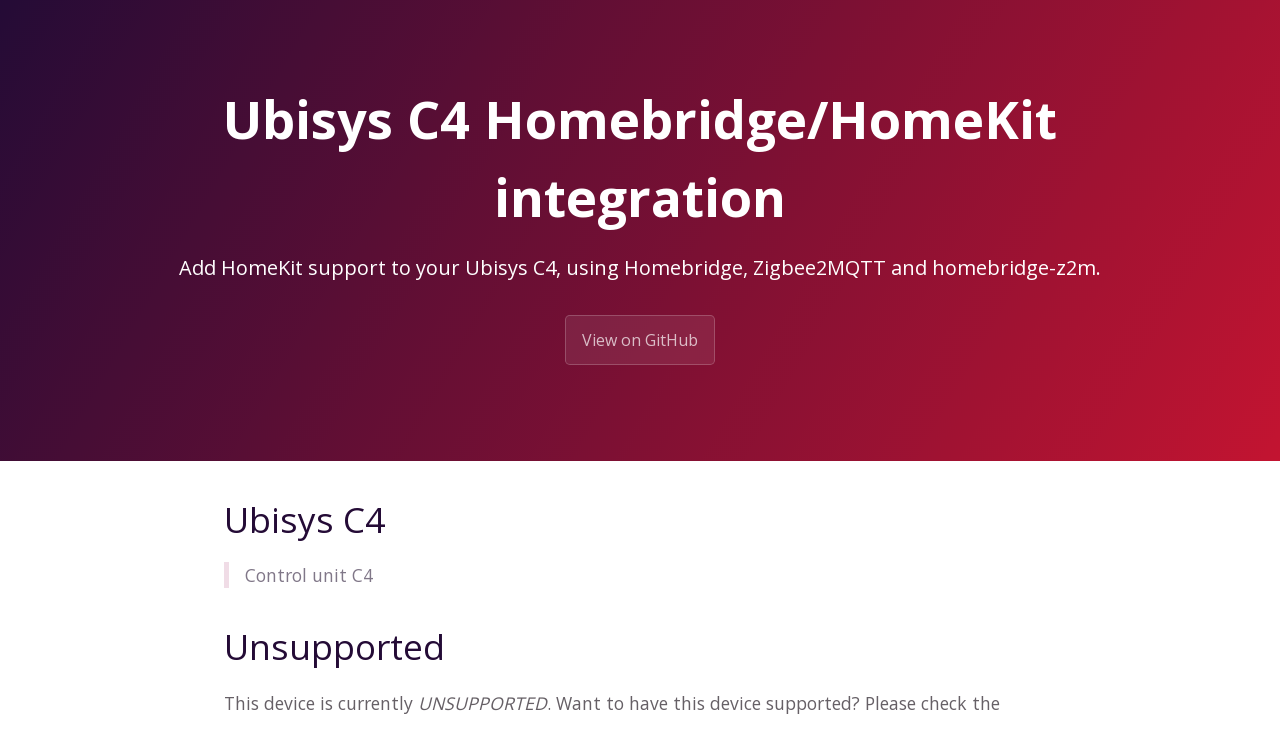

--- FILE ---
content_type: text/html; charset=utf-8
request_url: https://z2m.dev/devices/ubisys/c4.html
body_size: 2219
content:
<!DOCTYPE html>
<html lang="en-US">
  <head>
    <meta charset="UTF-8">

<!-- Begin Jekyll SEO tag v2.8.0 -->
<title>Ubisys C4 Homebridge/HomeKit integration | homebridge-z2m</title>
<meta name="generator" content="Jekyll v3.10.0" />
<meta property="og:title" content="Ubisys C4 Homebridge/HomeKit integration" />
<meta property="og:locale" content="en_US" />
<meta name="description" content="Add HomeKit support to your Ubisys C4, using Homebridge, Zigbee2MQTT and homebridge-z2m." />
<meta property="og:description" content="Add HomeKit support to your Ubisys C4, using Homebridge, Zigbee2MQTT and homebridge-z2m." />
<link rel="canonical" href="https://z2m.dev/devices/ubisys/c4.html" />
<meta property="og:url" content="http://z2m.dev/devices/ubisys/c4.html" />
<meta property="og:site_name" content="homebridge-z2m" />
<meta property="og:type" content="website" />
<meta name="twitter:card" content="summary" />
<meta property="twitter:title" content="Ubisys C4 Homebridge/HomeKit integration" />
<script type="application/ld+json">
{"@context":"https://schema.org","@type":"WebPage","description":"Add HomeKit support to your Ubisys C4, using Homebridge, Zigbee2MQTT and homebridge-z2m.","headline":"Ubisys C4 Homebridge/HomeKit integration","url":"http://z2m.dev/devices/ubisys/c4.html"}</script>
<!-- End Jekyll SEO tag -->

    
    <link rel="preload" href="https://fonts.googleapis.com/css?family=Open+Sans:400,700&display=swap" as="style" type="text/css" crossorigin>
    <meta name="viewport" content="width=device-width, initial-scale=1">
    <meta name="theme-color" content="#157878">
    <meta name="apple-mobile-web-app-status-bar-style" content="black-translucent">
    <link rel="stylesheet" href="/assets/css/style.css?v=84fbb72d095f31b7784fb6c912c52d8a52dee71d">
    <!-- start custom head snippets, customize with your own _includes/head-custom.html file -->

<!-- Setup Google Analytics -->



<!-- You can set your favicon here -->
<!-- link rel="shortcut icon" type="image/x-icon" href="/favicon.ico" -->

<!-- end custom head snippets -->

  </head>
  <body>
    <a id="skip-to-content" href="#content">Skip to the content.</a>

    <header class="page-header" role="banner">
      <h1 class="project-name">Ubisys C4 Homebridge/HomeKit integration</h1>
      <h2 class="project-tagline">Add HomeKit support to your Ubisys C4, using Homebridge, Zigbee2MQTT and homebridge-z2m.</h2>
      
        <a href="https://github.com/itavero/homebridge-z2m" class="btn">View on GitHub</a>
      
      
    </header>

    <main id="content" class="main-content" role="main">
      <!---
This file has been GENERATED using src/docgen/docgen.ts
DO NOT EDIT THIS FILE MANUALLY!
-->
<h1 id="ubisys-c4">Ubisys C4</h1>
<blockquote>
  <p>Control unit C4</p>
</blockquote>

<h1 id="unsupported">Unsupported</h1>

<p>This device is currently <em>UNSUPPORTED</em>.
Want to have this device supported? Please check the <a href="https://github.com/itavero/homebridge-z2m/issues?q=C4">GitHub issue section</a> to see if a request already exists for this device.
If it doesn’t exist yet, you can <a href="https://github.com/itavero/homebridge-z2m/issues/new?assignees=&amp;labels=enhancement&amp;template=device_support.yml&amp;title=%5BDevice%5D+Ubisys%20C4&amp;model=Ubisys%20C4&amp;exposes=%5B%0A%20%20%7B%0A%20%20%20%20%22name%22%3A%20%22action%22%2C%0A%20%20%20%20%22label%22%3A%20%22Action%22%2C%0A%20%20%20%20%22access%22%3A%201%2C%0A%20%20%20%20%22type%22%3A%20%22enum%22%2C%0A%20%20%20%20%22property%22%3A%20%22action%22%2C%0A%20%20%20%20%22description%22%3A%20%22Triggered%20action%20(e.g.%20a%20button%20click)%22%2C%0A%20%20%20%20%22category%22%3A%20%22diagnostic%22%2C%0A%20%20%20%20%22values%22%3A%20%5B%0A%20%20%20%20%20%20%22toggle_s1%22%2C%0A%20%20%20%20%20%20%22toggle_s2%22%2C%0A%20%20%20%20%20%20%22toggle_s3%22%2C%0A%20%20%20%20%20%20%22toggle_s4%22%2C%0A%20%20%20%20%20%20%22on_s1%22%2C%0A%20%20%20%20%20%20%22on_s2%22%2C%0A%20%20%20%20%20%20%22on_s3%22%2C%0A%20%20%20%20%20%20%22on_s4%22%2C%0A%20%20%20%20%20%20%22off_s1%22%2C%0A%20%20%20%20%20%20%22off_s2%22%2C%0A%20%20%20%20%20%20%22off_s3%22%2C%0A%20%20%20%20%20%20%22off_s4%22%2C%0A%20%20%20%20%20%20%22recall_*_s1%22%2C%0A%20%20%20%20%20%20%22recal_*_s2%22%2C%0A%20%20%20%20%20%20%22recall_*_s3%22%2C%0A%20%20%20%20%20%20%22recal_*_s4%22%2C%0A%20%20%20%20%20%20%22brightness_move_up_s1%22%2C%0A%20%20%20%20%20%20%22brightness_move_up_s2%22%2C%0A%20%20%20%20%20%20%22brightness_move_up_s3%22%2C%0A%20%20%20%20%20%20%22brightness_move_up_s4%22%2C%0A%20%20%20%20%20%20%22brightness_move_down_s1%22%2C%0A%20%20%20%20%20%20%22brightness_move_down_s2%22%2C%0A%20%20%20%20%20%20%22brightness_move_down_s3%22%2C%0A%20%20%20%20%20%20%22brightness_move_down_s4%22%2C%0A%20%20%20%20%20%20%22brightness_stop_s1%22%2C%0A%20%20%20%20%20%20%22brightness_stop_s2%22%2C%0A%20%20%20%20%20%20%22brightness_stop_s3%22%2C%0A%20%20%20%20%20%20%22brightness_stop_s4%22%2C%0A%20%20%20%20%20%20%22cover_open_s5%22%2C%0A%20%20%20%20%20%20%22cover_close_s5%22%2C%0A%20%20%20%20%20%20%22cover_stop_s5%22%2C%0A%20%20%20%20%20%20%22cover_open_s6%22%2C%0A%20%20%20%20%20%20%22cover_close_s6%22%2C%0A%20%20%20%20%20%20%22cover_stop_s6%22%0A%20%20%20%20%5D%0A%20%20%7D%0A%5D">open a new request</a> by filling in the <em>Device support</em> issue template.</p>

<h2 id="exposes">Exposes</h2>

<p>This is the information provided by Zigbee2MQTT for this device:</p>

<div class="language-json highlighter-rouge"><div class="highlight"><pre class="highlight"><code><span class="p">[</span><span class="w">
  </span><span class="p">{</span><span class="w">
    </span><span class="nl">"name"</span><span class="p">:</span><span class="w"> </span><span class="s2">"action"</span><span class="p">,</span><span class="w">
    </span><span class="nl">"label"</span><span class="p">:</span><span class="w"> </span><span class="s2">"Action"</span><span class="p">,</span><span class="w">
    </span><span class="nl">"access"</span><span class="p">:</span><span class="w"> </span><span class="mi">1</span><span class="p">,</span><span class="w">
    </span><span class="nl">"type"</span><span class="p">:</span><span class="w"> </span><span class="s2">"enum"</span><span class="p">,</span><span class="w">
    </span><span class="nl">"property"</span><span class="p">:</span><span class="w"> </span><span class="s2">"action"</span><span class="p">,</span><span class="w">
    </span><span class="nl">"description"</span><span class="p">:</span><span class="w"> </span><span class="s2">"Triggered action (e.g. a button click)"</span><span class="p">,</span><span class="w">
    </span><span class="nl">"category"</span><span class="p">:</span><span class="w"> </span><span class="s2">"diagnostic"</span><span class="p">,</span><span class="w">
    </span><span class="nl">"values"</span><span class="p">:</span><span class="w"> </span><span class="p">[</span><span class="w">
      </span><span class="s2">"toggle_s1"</span><span class="p">,</span><span class="w">
      </span><span class="s2">"toggle_s2"</span><span class="p">,</span><span class="w">
      </span><span class="s2">"toggle_s3"</span><span class="p">,</span><span class="w">
      </span><span class="s2">"toggle_s4"</span><span class="p">,</span><span class="w">
      </span><span class="s2">"on_s1"</span><span class="p">,</span><span class="w">
      </span><span class="s2">"on_s2"</span><span class="p">,</span><span class="w">
      </span><span class="s2">"on_s3"</span><span class="p">,</span><span class="w">
      </span><span class="s2">"on_s4"</span><span class="p">,</span><span class="w">
      </span><span class="s2">"off_s1"</span><span class="p">,</span><span class="w">
      </span><span class="s2">"off_s2"</span><span class="p">,</span><span class="w">
      </span><span class="s2">"off_s3"</span><span class="p">,</span><span class="w">
      </span><span class="s2">"off_s4"</span><span class="p">,</span><span class="w">
      </span><span class="s2">"recall_*_s1"</span><span class="p">,</span><span class="w">
      </span><span class="s2">"recal_*_s2"</span><span class="p">,</span><span class="w">
      </span><span class="s2">"recall_*_s3"</span><span class="p">,</span><span class="w">
      </span><span class="s2">"recal_*_s4"</span><span class="p">,</span><span class="w">
      </span><span class="s2">"brightness_move_up_s1"</span><span class="p">,</span><span class="w">
      </span><span class="s2">"brightness_move_up_s2"</span><span class="p">,</span><span class="w">
      </span><span class="s2">"brightness_move_up_s3"</span><span class="p">,</span><span class="w">
      </span><span class="s2">"brightness_move_up_s4"</span><span class="p">,</span><span class="w">
      </span><span class="s2">"brightness_move_down_s1"</span><span class="p">,</span><span class="w">
      </span><span class="s2">"brightness_move_down_s2"</span><span class="p">,</span><span class="w">
      </span><span class="s2">"brightness_move_down_s3"</span><span class="p">,</span><span class="w">
      </span><span class="s2">"brightness_move_down_s4"</span><span class="p">,</span><span class="w">
      </span><span class="s2">"brightness_stop_s1"</span><span class="p">,</span><span class="w">
      </span><span class="s2">"brightness_stop_s2"</span><span class="p">,</span><span class="w">
      </span><span class="s2">"brightness_stop_s3"</span><span class="p">,</span><span class="w">
      </span><span class="s2">"brightness_stop_s4"</span><span class="p">,</span><span class="w">
      </span><span class="s2">"cover_open_s5"</span><span class="p">,</span><span class="w">
      </span><span class="s2">"cover_close_s5"</span><span class="p">,</span><span class="w">
      </span><span class="s2">"cover_stop_s5"</span><span class="p">,</span><span class="w">
      </span><span class="s2">"cover_open_s6"</span><span class="p">,</span><span class="w">
      </span><span class="s2">"cover_close_s6"</span><span class="p">,</span><span class="w">
      </span><span class="s2">"cover_stop_s6"</span><span class="w">
    </span><span class="p">]</span><span class="w">
  </span><span class="p">}</span><span class="w">
</span><span class="p">]</span><span class="w">
</span></code></pre></div></div>

<h1 id="related">Related</h1>
<ul>
  <li><a href="/devices/#ubisys">Other devices from Ubisys</a></li>
  <li><a href="https://www.zigbee2mqtt.io/devices/C4.html">Zigbee2MQTT documentation for this device</a></li>
</ul>


      <footer class="site-footer">
        
          <span class="site-footer-owner"><a href="https://github.com/itavero/homebridge-z2m">homebridge-z2m</a> is maintained by <a href="https://github.com/itavero">itavero</a>.</span>
        
        <span class="site-footer-credits">This page was generated by <a href="https://pages.github.com">GitHub Pages</a>.</span>
      </footer>
    </main>
  <script defer src="https://static.cloudflareinsights.com/beacon.min.js/vcd15cbe7772f49c399c6a5babf22c1241717689176015" integrity="sha512-ZpsOmlRQV6y907TI0dKBHq9Md29nnaEIPlkf84rnaERnq6zvWvPUqr2ft8M1aS28oN72PdrCzSjY4U6VaAw1EQ==" data-cf-beacon='{"version":"2024.11.0","token":"11ed6ea7d14740c8a0f5cdabd973957b","r":1,"server_timing":{"name":{"cfCacheStatus":true,"cfEdge":true,"cfExtPri":true,"cfL4":true,"cfOrigin":true,"cfSpeedBrain":true},"location_startswith":null}}' crossorigin="anonymous"></script>
</body>
</html>
